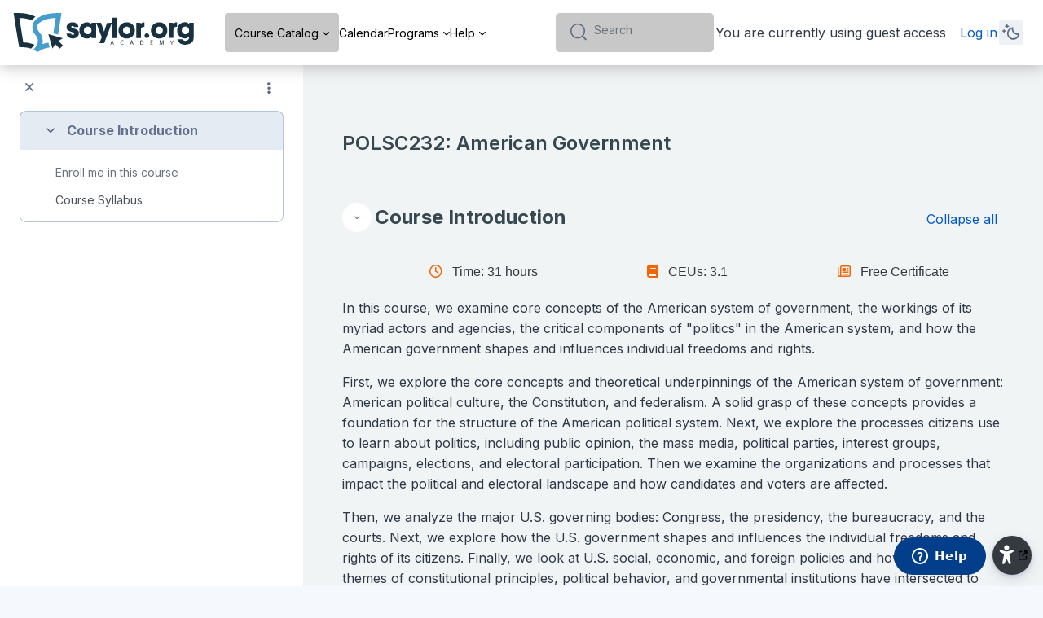

--- FILE ---
content_type: application/javascript; charset=utf-8
request_url: https://learn.saylor.org/lib/javascript.php/1765242345/course/format/flexsections/format.js
body_size: -58
content:
M.course=M.course||{};M.course.format=M.course.format||{};M.course.format.get_config=function(){return{container_node:'ul',container_class:'flexsections',section_node:'li',section_class:'section'}}

--- FILE ---
content_type: application/javascript; charset=utf-8
request_url: https://learn.saylor.org/lib/javascript.php/1765242345/admin/tool/htmlbootstrapeditor/content.js
body_size: 621
content:

/**
 * HTML Bootstrap Editor
 *
 * @package    tool_htmlbootstrapeditor
 * @copyright  2019 RECIT
 * @license    {@link http://www.gnu.org/licenses/gpl-3.0.html} GNU GPL v3 or later
 */
M=M||{};M.recit=M.recit||{};M.recit.htmlbootstrapeditor=M.recit.htmlbootstrapeditor||{};M.recit.htmlbootstrapeditor.Popup=class{constructor(content){let modal=document.createElement('div');modal.classList.add('modal','fade','htmlbootstrapeditor_popup');let inner2=document.createElement('div');inner2.classList.add('modal-dialog');modal.appendChild(inner2);let inner=document.createElement('div');inner.classList.add('modal-content');inner2.appendChild(inner);let header=document.createElement('div');header.classList.add('modal-header');inner.appendChild(header);let btn=document.createElement('button');btn.classList.add('close');btn.innerHTML='<span aria-hidden="true">&times;</span>';btn.setAttribute('data-dismiss','modal');header.appendChild(btn);let body=document.createElement('div');body.classList.add('modal-body');inner.appendChild(body);body.appendChild(content);document.body.appendChild(modal);this.popup=modal;$(modal).modal({show:!0,backdrop:!0});let that=this;$(".modal-backdrop").click(()=>$(this.popup).modal('hide'));$(modal).on('hidden.bs.modal',function(e){that.destroy()})}
destroy(){this.popup.remove()}
update(){$(this.popup).modal('handleUpdate')}}
document.body.addEventListener('click',function(e){if(e.target&&e.target.classList.contains('htmlbootstrapeditor_videobtn')){let url=e.target.getAttribute('data-videourl');if(url){let iframe=document.createElement('iframe');iframe.src=url;new M.recit.htmlbootstrapeditor.Popup(iframe)}
e.preventDefault()}else if(e.target&&e.target.classList.contains('htmlbootstrapeditor_img-popup')){let url=e.target.src;if(url){let img=document.createElement('img');img.src=url;new M.recit.htmlbootstrapeditor.Popup(img)}
e.preventDefault()}else if(e.target&&e.target.matches('.htmlbootstrapeditor_flipcard2 *')){let el=e.target;while(el=el.parentElement){if(el.classList.contains('htmlbootstrapeditor_flipcard2')){break}}
if(!el)return;if(el.classList.contains("hover2")){el.classList.remove('hover2')}else{el.classList.add('hover2')}
e.preventDefault()}})